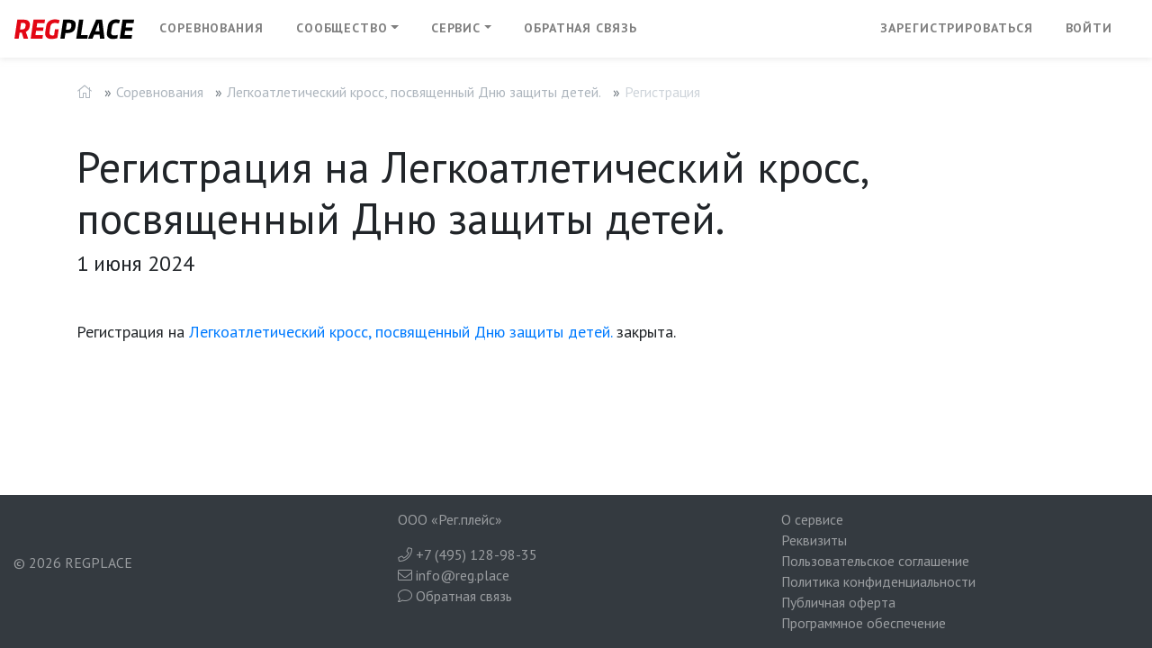

--- FILE ---
content_type: text/html; charset=utf-8
request_url: https://reg.place/events/running-children-s-day/registration?race_id=12120
body_size: 9178
content:
<!DOCTYPE html><html lang="ru"><head><meta charset="utf-8" /><meta content="IE=edge" http-equiv="X-UA-Compatible" /><meta content="width=device-width, initial-scale=1, shrink-to-fit=no" name="viewport" /><link href="/favicon.ico" rel="icon" type="image/x-icon" /><meta name="csrf-param" content="authenticity_token" />
<meta name="csrf-token" content="Squ8OGAeokaWMogsxChJI7FyvqygHV0ng6NXl1cfnxpqGq7NqB0vOxUjLlmKFYzvEPgqEznhLnGICswjwedr8w==" /><title>Легкоатлетический кросс, посвященный Дню защиты детей. – Регистрация</title><script>
//<![CDATA[
window.general={};
//]]>
</script><link rel="stylesheet" media="all" href="https://fonts.googleapis.com/css?family=PT+Sans:400,400i,700,700i&amp;amp;subset=cyrillic" /><link rel="stylesheet" media="screen" href="/packs/css/styles-2a784c04.css" /><link rel="stylesheet" media="screen" href="/packs/css/scripts-93a8f947.css" /><script>const API_ENDPOINT = 'https://api.reg.place/v1';
const API_ROOT = 'https://api.reg.place';
const EVENT_YANDEX_METRIKA_ID = undefined;
window.MODEL_ICONS = {"event":"calendar","race":"location-arrow","heat":"id-card","company":"briefcase","club":"users","user":"user","athlete":"user","coach":"whistle","subscription":"calendar-day","abonement":"tag","gift_certificate":"gift","medical_certificate":"medkit","payment":"file-invoice","subscription_payment":"credit-card","promo_code":"tags","form_structure":"clipboard-list-check","invoice":"receipt"};</script>  <!-- Yandex.Metrika counter -->
  <script type="text/javascript" >
      (function(m,e,t,r,i,k,a){m[i]=m[i]||function(){(m[i].a=m[i].a||[]).push(arguments)};
          m[i].l=1*new Date();
          for (var j = 0; j < document.scripts.length; j++) {if (document.scripts[j].src === r) { return; }}
          k=e.createElement(t),a=e.getElementsByTagName(t)[0],k.async=1,k.src=r,a.parentNode.insertBefore(k,a)})
      (window, document, "script", "https://mc.yandex.ru/metrika/tag.js", "ym");

      ym(33634359, "init", {clickmap: true, trackLinks: true, accurateTrackBounce: true, webvisor: true});

    if (typeof EVENT_YANDEX_METRIKA_ID !== "undefined") {
        ym(EVENT_YANDEX_METRIKA_ID, "init", {clickmap: true, trackLinks: true, accurateTrackBounce: true});
    }

    window.trackMetrikaGoal = function(goal) {
        try { ym(33634359, "reachGoal", goal); } catch (e) {}
        if (typeof EVENT_YANDEX_METRIKA_ID !== "undefined") {
          try { ym(EVENT_YANDEX_METRIKA_ID, "reachGoal", goal); } catch (e) {}
        }
    };

    document.addEventListener("click", function(event) {
        var target = event.target.closest("[data-metrika-goal]");
        if (!target) { return; }
        var goal = target.getAttribute("data-metrika-goal");
        if (goal && window.trackMetrikaGoal) { window.trackMetrikaGoal(goal); }
    });
  </script>

  <script type="text/javascript">
  </script>
  <noscript><div>
      <img src="https://mc.yandex.ru/watch/33634359" style="position:absolute; left:-9999px;" alt="" />
  </div></noscript>
  <!-- /Yandex.Metrika counter -->

  <!-- Top.Mail.Ru counter -->
  <script type="text/javascript">
      var _tmr = window._tmr || (window._tmr = []);
      _tmr.push({id: "3733505", type: "pageView", start: (new Date()).getTime()});
      (function (d, w, id) {
          if (d.getElementById(id)) return;
          var ts = d.createElement("script"); ts.type = "text/javascript"; ts.async = true; ts.id = id;
          ts.src = "https://top-fwz1.mail.ru/js/code.js";
          var f = function () {var s = d.getElementsByTagName("script")[0]; s.parentNode.insertBefore(ts, s);};
          if (w.opera == "[object Opera]") { d.addEventListener("DOMContentLoaded", f, false); } else { f(); }
      })(document, window, "tmr-code");
  </script>
  <noscript><div><img src="https://top-fwz1.mail.ru/counter?id=3733505;js=na" style="position:absolute;left:-9999px;" alt="Top.Mail.Ru" /></div></noscript>
  <!-- /Top.Mail.Ru counter -->

  <noscript><iframe src="https://www.googletagmanager.com/ns.html?id=GTM-56KJZ6H" height="0" width="0" style="display:none;visibility:hidden"></iframe></noscript>

<script async src="https://www.googletagmanager.com/gtag/js?id=G-YJV1B4CYMZ"></script>
<script> window.dataLayer = window.dataLayer || [];function gtag(){dataLayer.push(arguments);}gtag('js', new Date());gtag('config', 'G-YJV1B4CYMZ');</script>

<script src="/packs/js/scripts-ba02b7728006c81d6cc7.js"></script><style>[v-cloak] > * {
    display: none
}

[v-cloak]::before {
    content: " ";
    display: block;
    width: 16px;
    height: 16px;
    background-image: url('[data-uri]');
}</style></head><body><div class="content" id="app" v-cloak=""><div class="page-header"><div class="menu"><b-navbar toggleable="lg"><b-navbar-brand href="/"><img width="133" height="23" src="/assets/v2/logo-f9009b3044f85d39867c18970add1c1e654bacf627ea03c7a234b984f7bb005c.svg" alt="Logo" /></b-navbar-brand><b-navbar-toggle target="nav-collapse"></b-navbar-toggle><b-collapse id="nav-collapse" is-nav=""><b-navbar-nav><b-nav-item href="/events">Соревнования</b-nav-item><b-nav-item-dropdown text="Сообщество"><b-nav-item href="/clubs">Клубы</b-nav-item><b-nav-item href="/coaches">Тренеры</b-nav-item></b-nav-item-dropdown><b-nav-item-dropdown text="Сервис"><b-nav-item href="/subscriptions">Подписки</b-nav-item><b-nav-item href="/abonements">Абонементы</b-nav-item><b-nav-item href="/gift_certificates">Подарочные сертификаты</b-nav-item><b-nav-item href="/about">О сервисе</b-nav-item></b-nav-item-dropdown></b-navbar-nav><b-navbar-nav><b-nav-item href="/mail">Обратная связь</b-nav-item></b-navbar-nav><b-navbar-nav class="ml-auto"><b-nav-item href="/register">Зарегистрироваться</b-nav-item><b-nav-item href="/login">Войти</b-nav-item></b-navbar-nav></b-collapse></b-navbar></div></div><div class="container"><div class="row"><div class="col"><ol class="breadcrumb"><a class="breadcrumb-item" href="/"><i class="fa-home fal"></i></a><a class="breadcrumb-item" href="/events">Соревнования</a><a class="breadcrumb-item" href="/events/running-children-s-day">Легкоатлетический кросс, посвященный Дню защиты детей.</a><a class="breadcrumb-item active" href="/events/running-children-s-day/registration?race_id=12120">Регистрация</a></ol></div></div></div><div class="container"><div class="row"><div class="col"><h1 class="mt-3">Регистрация на Легкоатлетический кросс, посвященный Дню защиты детей.</h1><h2 class="mb-5">1 июня 2024</h2></div></div><div class="row"><div class="col-md-12"><p>Регистрация на <a href="/events/running-children-s-day">Легкоатлетический кросс, посвященный Дню защиты детей.</a> закрыта.</p></div></div></div></div><script>if (window.trackMetrikaGoal) { window.trackMetrikaGoal("registration_for_the_event"); }</script><footer class="container-fluid bg-dark text-white-50 d-print-none mt-5"><div class="row pt-3 small"><div class="col"><div class="copyright mt-5 mb-5">&copy; 2026 REGPLACE</div></div><div class="col"><p><a class="text-white-50" href="/about">ООО «Рег.плейс»</a></p><ul class="list-unstyled"><li><a class="text-white-50" href="tel:+74951289835"><i class="fa-phone fal"></i> +7 (495) 128-98-35</a></li><li><a class="text-white-50" href="mailto:info@reg.place"><i class="fa-envelope fal"></i> info@reg.place</a></li><li><a class="text-white-50" href="/mail"><i class="fa-comment fal"></i> Обратная связь</a></li></ul></div><div class="col"><ul class="list-unstyled"><li><a class="text-white-50" href="/about">О сервисе</a></li><li><a class="text-white-50" href="/details">Реквизиты</a></li><li><a class="text-white-50" href="/pages/legal/terms">Пользовательское соглашение</a></li><li><a class="text-white-50" href="/pages/legal/policy">Политика конфиденциальности</a></li><li><a class="text-white-50" href="/pages/legal/offer">Публичная оферта</a></li><li><a class="text-white-50" href="/software">Программное обеспечение</a></li></ul></div></div></footer></body></html>